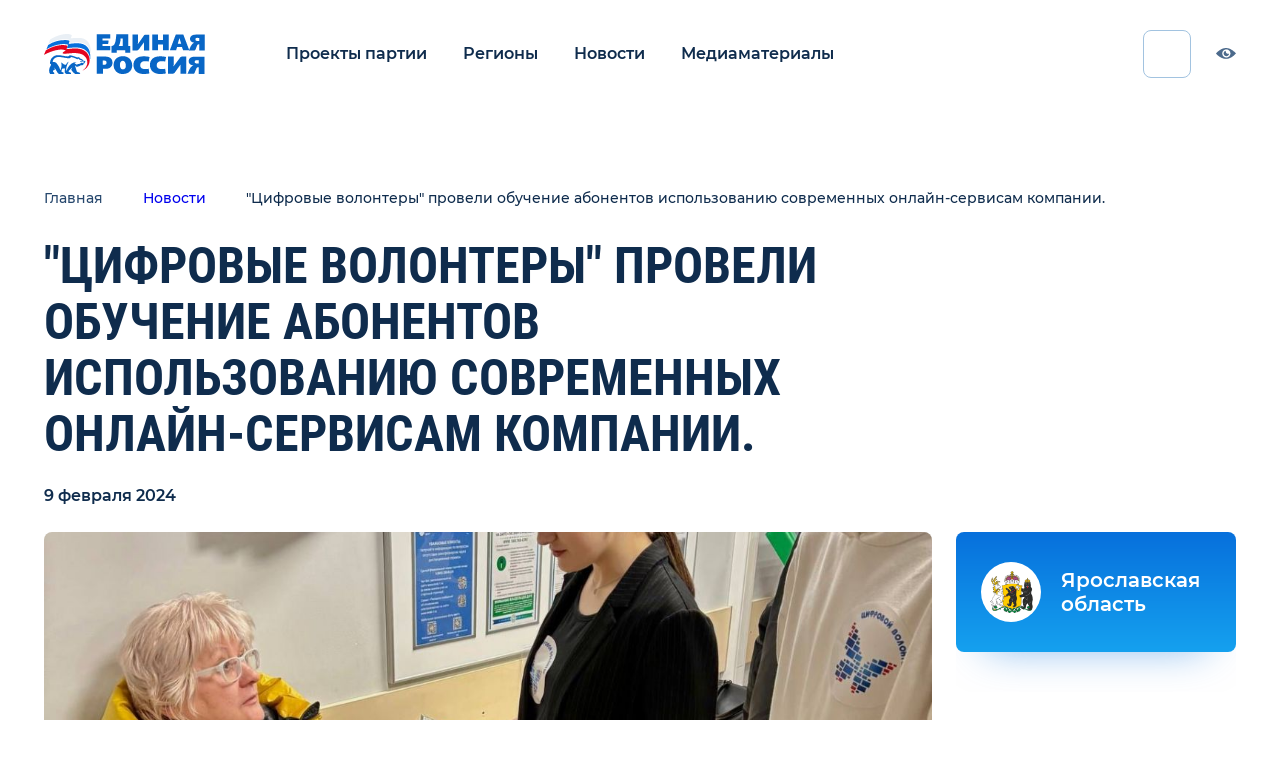

--- FILE ---
content_type: text/html; charset=UTF-8
request_url: https://proekty.er.ru/news/er-news-3398106
body_size: 11317
content:
<!doctype html>
<html lang="ru">
<head>
    <meta charset="utf-8">
    <meta http-equiv="X-UA-Compatible" content="IE=edge">
    <meta name="viewport" content="width=device-width, initial-scale=1">
    <title>Проекты партии - &quot;Цифровые волонтеры&quot; провели обучение абонентов использованию современных онлайн-сервисам компании.</title>
    <meta name="description" content="Страница новости &quot;Цифровые волонтеры&quot; провели обучение абонентов использованию современных онлайн-сервисам компании.">
    <meta property="og:locale" content="ru_RU">
    <meta property="og:type" content="website">
    <meta property="og:title" content="Проекты партии - &quot;Цифровые волонтеры&quot; провели обучение абонентов использованию современных онлайн-сервисам компании.">
    <meta property="og:description" content="Страница новости &quot;Цифровые волонтеры&quot; провели обучение абонентов использованию современных онлайн-сервисам компании.">
    <meta property="og:site_name" content="Проекты партии">
    <meta property="og:image" content="https://cdn.er.ru/media/news/February2024/Z5taFEUgs52mhvRA451j.jpg">
    <meta property="og:url" content="https://proekty.er.ru/news/er-news-3398106">
    <meta name="msapplication-TileImage" type="image/x-icon" rel="shortcut icon" content="/favicon.ico?">
    <meta name="viewport" content="width=device-width, initial-scale=1, maximum-scale=1, minimum-scale=1, user-scalable=no">
    <link rel="stylesheet" href="/css/index.css">
    <!-- Yandex.Metrika counter -->
    <script type="text/javascript" >
        (function(m,e,t,r,i,k,a){m[i]=m[i]||function(){(m[i].a=m[i].a||[]).push(arguments)};
            m[i].l=1*new Date();k=e.createElement(t),a=e.getElementsByTagName(t)[0],k.async=1,k.src=r,a.parentNode.insertBefore(k,a)})
        (window, document, "script", "https://mc.yandex.ru/metrika/tag.js", "ym");

        ym(48914207, "init", {
            clickmap:true,
            trackLinks:true,
            accurateTrackBounce:true,
            webvisor:true
        });
    </script>
    <noscript><div><img src="https://mc.yandex.ru/watch/48914207" style="position:absolute; left:-9999px;" alt="" /></div></noscript>
    <!-- /Yandex.Metrika counter -->
</head>
<body>
<div class="app" id="app">

    <header class="header"><a class="header-logo" href="/"><img class="header-logo__img bvi-hide" src="/images/logo.svg" alt="logo" loading="lazy">
        <div class="header-logo__img header-logo__img_bvi bvi-show"><svg width="204" height="51" viewbox="0 0 204 51" fill="none" xmlns="http://www.w3.org/2000/svg">
                <g clip-path="url(#clip0)">
                    <path d="M57.4041 30.2905C56.2971 25.6541 52.5017 18.3905 39.5343 18.3905C36.8459 18.3905 30.9948 19.1632 28.4645 19.3177C28.6227 19.0086 29.8878 15.6086 30.0459 15.1451C29.5715 14.836 27.3575 14.2178 24.1948 14.0633C16.2878 13.9087 7.11572 17.6177 2.21339 21.0177C1.58084 22.7177 0.632006 25.0359 -0.158691 26.7359C4.42735 24.2632 11.8599 20.7086 19.7669 19.9359C23.8785 19.4723 26.8831 20.5541 27.3575 21.0177C27.832 21.4814 23.5622 22.5632 23.5622 24.2632C23.5622 26.2723 32.418 24.2632 38.111 24.2632C48.5482 24.2632 52.6599 27.9723 54.2413 32.7632C56.2971 38.7905 52.6599 44.5086 48.232 46.6723C53.925 45.2814 59.3017 37.8632 57.4041 30.2905Z" fill="currentColor"></path>
                    <path d="M24.67 12.8295C27.8328 12.8295 30.0467 13.4477 30.6793 13.7568C30.5211 14.2204 29.256 17.6203 29.0979 18.084C30.363 17.9294 36.056 17.1567 40.3258 17.1567C52.9769 17.1567 56.7723 24.5749 57.7211 28.5931C58.0374 29.8294 58.1956 31.8385 58.1956 33.0749C58.8281 30.1385 58.67 27.5113 58.1956 24.2658C57.4049 19.3203 54.0839 11.7477 42.2235 11.7477C37.4793 11.7477 34.3165 12.3659 31.3118 12.675C31.47 12.3659 32.4188 9.4295 32.5769 8.96587C31.9444 8.34768 29.7304 7.7295 26.7258 7.7295C19.2932 7.57496 10.9119 10.0477 5.21884 14.0659C4.58628 15.6113 3.79558 17.7749 3.00488 19.6294C8.69791 15.9203 17.7118 12.8295 24.67 12.8295Z" fill="currentColor"></path>
                    <path d="M83.8139 5.71939H74.0091V8.19212H81.5998C81.5998 10.9739 81.4418 12.8285 80.6511 12.8285C80.0186 12.8285 74.0091 12.8285 74.0091 12.8285V15.4557H83.8139V20.7102H66.7349V0.464844H83.8139V5.71939Z" fill="currentColor"></path>
                    <path d="M102.791 23.9557V20.8648H92.0374V23.9557H85.5537V15.3012C85.5537 15.3012 86.0281 15.3012 86.977 14.9921C88.7165 14.3739 89.6653 12.5194 90.2979 10.0467C91.0886 6.64666 91.4049 3.09212 91.4049 0.464844H106.744V15.3012H109.117V23.9557H102.791ZM96.9398 5.87394C96.7816 9.89212 95.8328 13.2921 94.5677 15.3012H99.6281V5.87394H96.9398Z" fill="currentColor"></path>
                    <path d="M126.67 20.8643V12.3643V10.5098C126.67 10.5098 122.084 16.5371 121.135 18.0825C120.344 19.3189 119.237 21.0189 117.34 21.0189C114.809 21.0189 112.121 21.0189 112.121 21.0189V0.773438H118.921V9.73707L118.763 12.9825C118.763 12.9825 124.93 4.32798 126.195 2.31889C126.986 0.927983 128.409 0.927983 129.2 0.927983C129.675 0.927983 133.312 0.927983 133.312 0.927983V21.1734H126.67" fill="currentColor"></path>
                    <path d="M144.224 7.57173H150.707V0.617188H157.982V20.8626H150.707V13.2899H144.382L144.224 20.8626H136.949V0.617188H144.224V7.57173Z" fill="currentColor"></path>
                    <path d="M183.916 20.8626H176.168L174.586 16.6899H168.419L167.154 20.8626H159.247L166.837 0.617188H176.326L183.916 20.8626ZM169.368 12.3626H173.637L171.423 5.099L169.368 12.3626Z" fill="currentColor"></path>
                    <path d="M196.409 20.8643V13.1371C195.46 13.1371 194.354 13.2916 194.037 14.2189C193.721 14.8371 192.456 18.0825 191.981 19.3189C191.349 20.7098 191.033 21.0189 190.242 21.0189C188.819 21.0189 183.442 21.0189 183.442 21.0189L185.34 16.5371C186.605 13.9098 187.395 13.1371 188.186 12.3643C188.977 11.5916 190.4 11.128 190.4 11.128C189.767 11.128 188.186 10.8189 186.921 10.0462C185.34 8.96435 184.865 7.72798 184.865 6.18253C184.865 5.10071 185.023 3.86435 186.605 2.47344C187.712 1.54616 189.293 0.773438 192.14 0.773438H203.367V21.0189H196.409V20.8643ZM194.512 4.79162C193.879 4.79162 193.088 4.79162 192.456 5.25526C191.981 5.56435 191.665 6.02798 191.665 6.80071C191.665 7.57344 191.981 8.03707 192.298 8.34616C192.93 8.8098 193.879 8.96435 194.512 8.96435H196.409V4.94616H194.512V4.79162Z" fill="currentColor"></path>
                    <path d="M172.688 50.6915V41.2643V39.1006C172.688 39.1006 167.786 46.0552 166.679 47.6006C165.098 50.0734 164.307 50.6915 162.251 50.6915C159.405 50.6915 156.875 50.6915 156.875 50.6915V28.7461H164.149V37.8643L163.991 41.2643C163.991 41.2643 170.633 32.4552 172.056 30.2915C173.005 28.9006 174.428 28.7461 175.377 28.7461C175.851 28.7461 179.963 28.7461 179.963 28.7461V50.6915H172.688Z" fill="currentColor"></path>
                    <path d="M195.777 50.6931V42.3478C194.67 42.3478 193.563 42.5023 193.089 43.5842C192.772 44.2023 191.349 47.7569 190.875 48.9932C190.242 50.5387 189.926 50.6931 188.977 50.6931C187.396 50.6931 181.703 50.6931 181.703 50.6931L183.758 45.9023C185.182 42.966 185.972 42.1931 186.763 41.4204C187.554 40.6476 189.135 40.0296 189.135 40.0296C188.503 40.0296 186.763 39.7205 185.34 38.7933C183.6 37.7114 183.126 36.166 183.126 34.6205C183.126 33.5386 183.442 31.9931 185.024 30.6022C186.131 29.6749 188.028 28.9023 191.033 28.9023H203.21V50.8478H195.777V50.6931ZM193.721 33.3842C193.089 33.3842 192.14 33.5386 191.507 33.8478C191.033 34.1569 190.717 34.7751 190.717 35.5478C190.717 36.3205 191.033 36.7842 191.507 37.0933C192.14 37.5569 193.247 37.7114 193.879 37.7114H195.935V33.3842H193.721Z" fill="currentColor"></path>
                    <path d="M75.907 28.7483C78.1209 28.7483 81.9163 28.7483 84.1302 30.6028C85.3953 31.6847 86.6603 33.5392 86.6603 36.6301C86.6603 41.2665 83.3394 44.3574 78.7533 44.3574H74.6418V50.5392H66.7349V28.5938H75.907V28.7483ZM74.4835 39.2574H76.5395C78.7535 39.2574 79.2277 37.4028 79.2277 36.4756C79.2277 35.5483 78.7535 33.8483 76.5395 33.8483H74.4835V39.2574Z" fill="currentColor"></path>
                    <path d="M108.642 31.8358C110.54 33.8449 111.489 36.7812 111.647 39.5631C111.805 45.1268 108.484 50.9994 99.6281 50.9994C97.5723 50.9994 94.4095 50.6905 91.7211 48.2178C89.349 46.0541 88.0839 42.9632 88.0839 39.7178C87.9258 32.9178 92.67 28.2812 99.9444 28.2812C103.265 28.2812 106.428 29.3631 108.642 31.8358ZM99.7862 34.154C96.4653 34.154 96.149 37.7087 96.149 39.7178C96.149 41.7268 96.6234 45.1268 99.9444 45.1268C103.265 45.1268 103.582 41.7267 103.582 39.8721C103.423 36.0085 101.684 34.154 99.7862 34.154Z" fill="currentColor"></path>
                    <path d="M132.521 35.083C131.572 34.9284 129.675 34.6193 127.619 34.6193C123.823 34.6193 121.768 36.783 121.768 39.7193C121.768 42.5011 123.191 44.6648 127.619 44.6648C129.833 44.6648 131.73 44.5102 132.521 44.3557L133.312 50.383C129.516 51.0011 126.354 51.0011 125.879 51.0011C118.447 51.0011 113.228 46.6739 113.228 39.5648C113.228 32.6102 117.814 28.4375 126.037 28.4375C129.042 28.4375 132.205 28.9011 133.628 29.3648L132.521 35.083Z" fill="currentColor"></path>
                    <path d="M153.396 35.083C152.447 34.9284 150.549 34.6193 148.493 34.6193C144.698 34.6193 142.642 36.783 142.642 39.7193C142.642 42.5011 144.065 44.6648 148.493 44.6648C150.707 44.6648 152.605 44.5102 153.396 44.3557L154.186 50.383C150.391 51.0011 147.228 51.0011 146.754 51.0011C139.321 51.0011 134.103 46.6739 134.103 39.5648C134.103 32.6102 138.689 28.4375 146.912 28.4375C149.916 28.4375 153.079 28.9011 154.503 29.3648L153.396 35.083Z" fill="currentColor"></path>
                    <path d="M58.1956 14.9921C56.9305 10.8194 53.4514 4.94662 43.9631 4.94662C40.3258 4.94662 35.2654 5.25571 33.8421 5.56481C34.0003 5.25571 35.1072 2.1648 35.2654 1.85571C34.6328 0.928437 32.577 0.00116385 29.5724 0.00116385C22.1398 -0.153382 13.1259 3.24662 7.59097 7.2648C6.95841 8.9648 6.00957 11.283 5.53516 12.983C10.9119 9.11935 19.6096 6.33753 27.0421 6.64662C30.2049 6.64662 32.4189 7.2648 33.0514 7.88299C32.8933 8.34662 31.7863 11.283 31.6282 11.5921C34.791 10.9739 39.6933 10.5103 42.3817 10.5103C53.9258 10.5103 57.5631 18.083 58.3538 22.1012C58.5119 23.3375 58.8282 24.7284 58.8282 26.2739C59.3026 23.9557 59.4607 19.1648 58.1956 14.9921Z" fill="currentColor"></path>
                    <path d="M52.3443 34.7753C51.5536 34.4662 50.1304 33.8481 49.1815 33.6935C49.4978 32.6117 48.0745 31.9935 45.3862 31.0662C45.228 29.9844 43.4885 28.9026 42.0652 29.9844C40.1676 28.9026 34.949 27.3571 32.4187 27.0481C32.2606 27.5117 31.7862 28.2844 30.9955 28.439C27.042 29.0571 22.9304 26.739 16.7629 27.0481C12.0187 27.2026 6.95828 31.9935 7.74897 37.8662C8.38153 38.1753 9.17223 38.639 8.85595 39.4117C8.53967 40.1844 8.06525 40.9572 7.27456 42.6572C6.642 44.3572 5.69316 48.2208 7.59083 50.8481H12.9676C13.1257 50.539 12.9676 48.9935 12.335 48.839C11.8606 48.6844 11.228 48.0662 11.3862 47.2935C11.5443 46.5208 12.335 45.9026 13.9164 45.2844C13.6001 44.0481 12.8094 42.8117 12.6513 42.5026C13.2839 42.3481 16.7629 48.6844 17.0792 49.3026C17.5536 49.9208 18.1862 50.539 18.9769 51.0026H24.828C24.828 50.3844 24.828 48.9935 24.1955 48.839C23.4048 48.6844 22.4559 48.6844 22.1397 47.7572C21.9815 46.8299 22.6141 45.7481 22.7722 44.3572C24.0373 43.8935 25.935 44.0481 26.7257 43.8935C26.0932 45.7481 26.2513 48.5299 26.4094 49.4572C26.5676 49.7663 27.3583 50.6935 28.4652 51.0026H34.3164C34.3164 50.539 34.1583 48.9935 33.3676 48.9935C31.9443 48.9935 30.9955 48.2208 31.1536 47.6026C31.1536 46.9844 32.1025 46.0572 33.3676 44.9753C33.842 44.5117 35.4234 42.6572 36.0559 42.9662C35.2652 43.4299 34.949 44.5117 34.4745 45.2844C35.1071 47.139 37.9536 50.0753 39.6931 51.1572H45.8606C45.7024 50.539 45.228 49.1481 44.2792 48.9935C42.8559 48.6844 42.0652 48.5299 41.5908 47.7572C41.1164 46.9844 40.8001 44.6662 40.1676 43.4299C39.3769 41.4208 39.2187 40.4935 40.0094 40.1844C40.1676 40.339 40.8001 41.5753 41.1164 41.8844C42.6978 41.7299 46.0187 40.6481 46.4931 39.7208C47.442 39.8753 48.7071 39.8753 49.1815 39.5662C49.3397 39.5662 50.1304 38.4844 49.9722 38.3299C49.9722 38.3299 49.6559 38.1753 49.3397 38.1753C49.8141 38.0208 50.4466 37.8662 50.6048 37.7117C51.7117 36.6299 52.6606 34.9299 52.3443 34.7753ZM49.9722 36.6299C49.1815 37.0935 47.9164 36.6299 46.9676 36.7844C46.1769 36.939 46.0187 37.4026 46.1769 37.7117C44.7536 38.3299 42.5397 38.1753 41.2745 39.1026C40.8001 38.4844 40.1676 38.0208 38.9024 37.7117C39.0606 37.2481 39.8513 36.3208 40.8001 36.1662C37.4792 35.3935 33.0513 38.4844 30.8373 42.039C29.4141 44.3572 28.9397 46.2117 28.7815 47.139C28.149 46.9844 27.8327 43.739 28.7815 40.9572C29.5722 38.639 30.0466 37.2481 31.3118 35.3935C30.6792 35.239 28.3071 37.2481 27.8327 39.2572C26.4094 39.2572 24.828 38.639 23.8792 37.7117C23.0885 36.939 22.1397 36.3208 21.6652 36.4753C23.0885 39.2572 21.6652 43.8935 20.7164 46.0572C19.7676 45.5935 20.8746 43.4299 15.9722 37.4026C14.3908 35.3935 12.0187 35.5481 10.9118 35.7026C11.3862 31.2208 15.3397 28.7481 20.4001 29.3662C25.4606 29.9844 29.8885 31.2208 32.1024 30.9117C33.842 30.6026 34.0001 29.5208 34.3164 29.3662C36.8466 29.8299 40.642 31.2208 42.3815 32.3026C42.8559 30.7571 44.2792 31.3753 44.5955 32.6117C46.0187 33.0753 47.2838 33.539 47.7583 33.6935C48.0745 33.8481 48.3908 34.3117 48.0745 34.3117C45.0699 34.0026 46.0187 35.239 46.335 35.7026C46.6513 35.7026 47.7583 34.9299 47.9164 34.9299C49.3397 34.9299 50.6048 35.239 51.0792 35.3935C50.921 35.7026 50.2885 36.4753 49.9722 36.6299Z" fill="currentColor"></path>
                </g>
                <defs>
                    <clip-path id="clip0">
                        <rect width="204" height="51" fill="currentColor"></rect>
                    </clip-path>
                </defs>
            </svg></div>
    </a>


    <nav class="header-nav js-nav"><button class="header-nav__btn js-menu-btn"><span class="header-nav__line"></span></button>
        <ul class="header-nav__menu">
            <li class="header-nav__menu__item"><a class="header-nav__menu__link active" href="/projects">Проекты партии</a></li>
            <li class="header-nav__menu__item"><a class="header-nav__menu__link" href="/regions">Регионы</a></li>
            
            <li class="header-nav__menu__item"><a class="header-nav__menu__link" href="/news">Новости</a></li>
            <li class="header-nav__menu__item"><a class="header-nav__menu__link" href="/media">Медиаматериалы</a></li>
        </ul>
    </nav>
    <div class="icon-container">
        <w-search-input></w-search-input>
    <div class="social-list header__social-list">
        
        
        <a class="social-list__link" href="https://vk.com/er_ru">
                <svg class="social-list__icon" width="25" height="14" viewbox="0 0 25 14"
                     xmlns="http://www.w3.org/2000/svg">
                    <path fill-rule="evenodd" clip-rule="evenodd"
                          d="M13.677 13.4436C13.677 13.4436 14.1101 13.3961 14.332 13.1612C14.5351 12.9459 14.528 12.5397 14.528 12.5397C14.528 12.5397 14.501 10.6427 15.3943 10.3626C16.2747 10.0872 17.4051 12.1971 18.6048 13.0084C19.511 13.6218 20.1989 13.4876 20.1989 13.4876L23.4046 13.4436C23.4046 13.4436 25.0809 13.3417 24.2862 12.042C24.2204 11.9355 23.8225 11.0802 21.9033 9.32329C19.8925 7.48421 20.1625 7.78166 22.5829 4.60002C24.0573 2.66256 24.6465 1.47972 24.4622 0.973939C24.2873 0.490154 23.2027 0.618623 23.2027 0.618623L19.5943 0.640613C19.5943 0.640613 19.3267 0.604735 19.1283 0.72163C18.9346 0.836211 18.809 1.10357 18.809 1.10357C18.809 1.10357 18.2385 2.60238 17.4767 3.87781C15.8697 6.56757 15.2276 6.70993 14.9647 6.54326C14.3531 6.15322 14.5057 4.97848 14.5057 4.14401C14.5057 1.53643 14.9072 0.449645 13.7251 0.168401C13.3331 0.0746535 13.0443 0.0133122 12.0407 0.00289581C10.753 -0.00983539 9.66363 0.00752533 9.04619 0.304973C8.63535 0.502885 8.31841 0.945005 8.5121 0.970467C8.75039 1.00172 9.29035 1.11398 9.57677 1.49823C9.94653 1.99475 9.93362 3.10815 9.93362 3.10815C9.93362 3.10815 10.1461 6.17753 9.43708 6.55831C8.95111 6.81988 8.28437 6.28632 6.85111 3.8454C6.11746 2.59543 5.56341 1.21352 5.56341 1.21352C5.56341 1.21352 5.45659 0.955421 5.26525 0.816535C5.03401 0.648715 4.7112 0.596633 4.7112 0.596633L1.28241 0.618623C1.28241 0.618623 0.767094 0.632512 0.578105 0.853572C0.410246 1.04917 0.565193 1.45541 0.565193 1.45541C0.565193 1.45541 3.24977 7.64856 6.29002 10.77C9.07789 13.6311 12.2426 13.4436 12.2426 13.4436H13.677Z"
                          fill="#4C6A8C"></path>
                </svg>
            </a>
                                    <a class="social-list__link" href="https://ok.ru/ernovosti">
                <svg class="social-list__icon" width="16" height="26" viewbox="0 0 16 26"
                     xmlns="http://www.w3.org/2000/svg">
                    <path fill-rule="evenodd" clip-rule="evenodd"
                          d="M10.7041 19.0956C12.0645 18.7933 13.3765 18.2683 14.585 17.528C15.4995 16.9656 15.7751 15.7865 15.1988 14.8945C14.623 14.0005 13.4149 13.7314 12.4988 14.2939C9.7612 15.973 6.23663 15.9726 3.50063 14.2939C2.58449 13.7314 1.37604 14.0005 0.801411 14.8945C0.225179 15.7873 0.499899 16.9656 1.41443 17.528C2.62288 18.2675 3.9349 18.7933 5.2953 19.0956L1.55879 22.7401C0.795013 23.4858 0.795013 24.6949 1.55959 25.4407C1.94228 25.8132 2.44293 25.9996 2.94359 25.9996C3.44504 25.9996 3.9465 25.8132 4.32918 25.4407L7.99931 21.8594L11.6726 25.4407C12.4364 26.1864 13.6757 26.1864 14.4402 25.4407C15.2056 24.6949 15.2056 23.485 14.4402 22.7401L10.7041 19.0956Z"
                          fill="#4C6A8C"></path>
                    <path fill-rule="evenodd" clip-rule="evenodd"
                          d="M14.6688 6.95201C14.6688 10.5088 11.672 13.4021 7.98551 13.4021C4.29978 13.4021 1.30225 10.5088 1.30225 6.95201C1.30225 3.39402 4.29978 0.5 7.98551 0.5C11.672 0.5 14.6688 3.39402 14.6688 6.95201ZM10.7517 6.95197C10.7517 5.47893 9.5104 4.28113 7.98441 4.28113C6.45963 4.28113 5.21716 5.47893 5.21716 6.95197C5.21716 8.42384 6.45963 9.62242 7.98441 9.62242C9.5104 9.62242 10.7517 8.42384 10.7517 6.95197Z"
                          fill="#4C6A8C"></path>
                </svg>
            </a>
                        
                    <a class="social-list__link" target="_blank" href="https://t.me/er_molnia">
                <svg class="social-list__icon" width="25" height="21" viewbox="0 0 25 21"
                     xmlns="http://www.w3.org/2000/svg">
                    <path fill-rule="evenodd" clip-rule="evenodd"
                          d="M9.90213 13.7844L18.7964 20.3556C19.8114 20.9156 20.5439 20.6257 20.7967 19.4133L24.4171 2.35247C24.7878 0.866374 23.8507 0.19235 22.8797 0.633165L1.62058 8.83059C0.16945 9.41263 0.17791 10.2222 1.35607 10.583L6.81164 12.2857L19.4419 4.31747C20.0381 3.95591 20.5853 4.15029 20.1362 4.54891" fill="#4C6A8C"></path>
                </svg>
            </a>
            </div>
    </div><a class="header-visually-imparend js-bvi bvi-hide" href="/"><svg class="header-visually-imparend__icon" width="20" height="11" viewbox="0 0 20 11" fill="none" xmlns="http://www.w3.org/2000/svg">
            <path d="M12.1056 5.85292C12.4625 5.85292 12.8006 5.77367 13.1034 5.63191C13.0028 7.05697 11.8077 8.18199 10.3482 8.18199C8.82273 8.18199 7.58612 6.953 7.58612 5.43697C7.58612 4.07168 8.58904 2.93919 9.90263 2.72747C9.81168 2.97592 9.76207 3.24411 9.76207 3.52381C9.76207 4.81014 10.8113 5.85292 12.1056 5.85292Z" fill="#4C6A8C"></path>
            <path fill-rule="evenodd" clip-rule="evenodd" d="M10 10.9091C5.56065 10.9091 1.69118 7.59672 0 5.53289C1.53263 3.54744 5.62407 0 10 0C14.3759 0 18.1767 3.41684 20 5.45455L19.9633 5.49245C18.2072 7.30779 14.7233 10.9091 10 10.9091ZM14.4824 5.45463C14.4824 7.71397 12.6297 9.54554 10.3444 9.54554C8.05911 9.54554 6.2065 7.71397 6.2065 5.45463C6.2065 3.19528 8.05911 1.36372 10.3444 1.36372C12.6297 1.36372 14.4824 3.19528 14.4824 5.45463Z" fill="#4C6A8C"></path>
        </svg><span>Версия для слабовидящих</span></a>
</header>
        <div class="layout-wrapper">
        <div class="layout-wrapper__content">
            <section class="section_dark news-event-page">
                <div class="container">
                    <div class="breadcrumbs news-event-page__breadcrumbs">
                        <a class="breadcrumbs__link" href="/">Главная</a>
                        <a class="breadcrumbs__link" href="/news">Новости</a>
                        <a class="breadcrumbs__link">&quot;Цифровые волонтеры&quot; провели обучение абонентов использованию современных онлайн-сервисам компании.</a>
                    </div>
                    <h1 class="heading heading_size-h1 news-event-page__header">&quot;Цифровые волонтеры&quot; провели обучение абонентов использованию современных онлайн-сервисам компании.</h1>
                    <span class="news-event-page__date">9 февраля 2024</span>
                    <div class="news-event-page__body">
                        <article class="news-event-page__article">


                                                        <div class="news-event-page__media-block">

                                    <div class="news-event-page__media-block__slider-wrapper">
                                        <div class="news-event-page__media-block__slider-container">
                                            <div class="news-event-page__media-block__slider slider swiper-container"
                                                 id="gallery-slider">
                                                <ul class="slider__list swiper-wrapper">
                                                                                                            <li class="slider__item swiper-slide news-event-page__media-block__slide">
                                                            <img src=" https://cdn.er.ru/media/news/February2024/Z5taFEUgs52mhvRA451j.jpg " alt="&quot;Цифровые волонтеры&quot; провели обучение абонентов использованию современных онлайн-сервисам компании." loading="lazy">
                                                        </li>
                                                                                                    </ul>
                                            </div>
                                        </div>
                                    </div>


                                <div class="news-event-page__media-block__description-wrapper">

                                    <div class="news-event-page__media-block__description">
                                        <p class="quote quote_size-16"></p>

                                        <div class="news-event-page__media-block__arrows">
                                            <button class="arrow arrow_type-left" id="gallery-slider-left">
                                                <svg class="arrow__icon" width="10" height="20" viewbox="0 0 13 22"
                                                     fill="none" xmlns="http://www.w3.org/2000/svg">
                                                    <path d="M1 21L11 11L1 1" stroke-width="2"
                                                          stroke-linecap="round"></path>
                                                </svg>
                                            </button>
                                            <button class="arrow arrow_type-right" id="gallery-slider-right">
                                                <svg class="arrow__icon" width="10" height="20" viewbox="0 0 13 22"
                                                     fill="none" xmlns="http://www.w3.org/2000/svg">
                                                    <path d="M1 21L11 11L1 1" stroke-width="2"
                                                          stroke-linecap="round"></path>
                                                </svg>
                                            </button>
                                        </div>
                                    </div>

                                    <div class="line news-event-page__line"></div>
                                </div>

                            </div>
                            
                            <div class="news-event-page__text text-content-p3">
                                <p class="MsoNormal"><span style="font-size: 14.0pt; line-height: 115%; font-family: 'Times New Roman',serif; color: black; mso-color-alt: windowtext; background: white;">Студенты учебных заведений города - цифровые волонтеры провели консультации для посетителей энергосбытовой компании в рамках проекта партии &laquo;Единая Россия&raquo; &laquo;Цифровая Россия&raquo;.</span></p>
<p class="MsoNormal"><span style="background-color: white; font-family: 'Times New Roman', serif; font-size: 14pt;">Ребята помогли представтиелям старшего поколения освоить терминалы &laquo;Электронной очереди&raquo; и цифровые сервисы компании.</span><span style="font-family: 'Times New Roman', serif; font-size: 14pt;">&nbsp; </span><span style="background-color: white; font-family: 'Times New Roman', serif; font-size: 14pt;">Особое внимание уделили преимуществам &laquo;Электронной квитанции&raquo;, наглядно продемонстрировав этапы ее подключения.</span></p>
<p>&nbsp;</p>
                            </div>

                            
                            
                            
                            
                            
                            
                            
                            
                            <div class="social-list news-event-page__social-list">










                                                                    <a class="social-list__link" href="https://vk.com/share.php?url=https://proekty.er.ru/news/er-news-3398106&image=https://cdn.er.ru/media/news/February2024/Z5taFEUgs52mhvRA451j.jpg&title=&quot;Цифровые волонтеры&quot; провели обучение абонентов использованию современных онлайн-сервисам компании.">
                                        <svg class="social-list__icon" width="25" height="14" viewbox="0 0 25 14"
                                             xmlns="http://www.w3.org/2000/svg">
                                            <path fill-rule="evenodd" clip-rule="evenodd"
                                                  d="M13.677 13.4436C13.677 13.4436 14.1101 13.3961 14.332 13.1612C14.5351 12.9459 14.528 12.5397 14.528 12.5397C14.528 12.5397 14.501 10.6427 15.3943 10.3626C16.2747 10.0872 17.4051 12.1971 18.6048 13.0084C19.511 13.6218 20.1989 13.4876 20.1989 13.4876L23.4046 13.4436C23.4046 13.4436 25.0809 13.3417 24.2862 12.042C24.2204 11.9355 23.8225 11.0802 21.9033 9.32329C19.8925 7.48421 20.1625 7.78166 22.5829 4.60002C24.0573 2.66256 24.6465 1.47972 24.4622 0.973939C24.2873 0.490154 23.2027 0.618623 23.2027 0.618623L19.5943 0.640613C19.5943 0.640613 19.3267 0.604735 19.1283 0.72163C18.9346 0.836211 18.809 1.10357 18.809 1.10357C18.809 1.10357 18.2385 2.60238 17.4767 3.87781C15.8697 6.56757 15.2276 6.70993 14.9647 6.54326C14.3531 6.15322 14.5057 4.97848 14.5057 4.14401C14.5057 1.53643 14.9072 0.449645 13.7251 0.168401C13.3331 0.0746535 13.0443 0.0133122 12.0407 0.00289581C10.753 -0.00983539 9.66363 0.00752533 9.04619 0.304973C8.63535 0.502885 8.31841 0.945005 8.5121 0.970467C8.75039 1.00172 9.29035 1.11398 9.57677 1.49823C9.94653 1.99475 9.93362 3.10815 9.93362 3.10815C9.93362 3.10815 10.1461 6.17753 9.43708 6.55831C8.95111 6.81988 8.28437 6.28632 6.85111 3.8454C6.11746 2.59543 5.56341 1.21352 5.56341 1.21352C5.56341 1.21352 5.45659 0.955421 5.26525 0.816535C5.03401 0.648715 4.7112 0.596633 4.7112 0.596633L1.28241 0.618623C1.28241 0.618623 0.767094 0.632512 0.578105 0.853572C0.410246 1.04917 0.565193 1.45541 0.565193 1.45541C0.565193 1.45541 3.24977 7.64856 6.29002 10.77C9.07789 13.6311 12.2426 13.4436 12.2426 13.4436H13.677Z"
                                                  fill="#4C6A8C"></path>
                                        </svg>
                                    </a>
                                                                                                    <a class="social-list__link" href="https://connect.ok.ru/offer?url=https://proekty.er.ru/news/er-news-3398106">
                                        <svg class="social-list__icon" width="16" height="26" viewbox="0 0 16 26"
                                             xmlns="http://www.w3.org/2000/svg">
                                            <path fill-rule="evenodd" clip-rule="evenodd"
                                                  d="M10.7041 19.0956C12.0645 18.7933 13.3765 18.2683 14.585 17.528C15.4995 16.9656 15.7751 15.7865 15.1988 14.8945C14.623 14.0005 13.4149 13.7314 12.4988 14.2939C9.7612 15.973 6.23663 15.9726 3.50063 14.2939C2.58449 13.7314 1.37604 14.0005 0.801411 14.8945C0.225179 15.7873 0.499899 16.9656 1.41443 17.528C2.62288 18.2675 3.9349 18.7933 5.2953 19.0956L1.55879 22.7401C0.795013 23.4858 0.795013 24.6949 1.55959 25.4407C1.94228 25.8132 2.44293 25.9996 2.94359 25.9996C3.44504 25.9996 3.9465 25.8132 4.32918 25.4407L7.99931 21.8594L11.6726 25.4407C12.4364 26.1864 13.6757 26.1864 14.4402 25.4407C15.2056 24.6949 15.2056 23.485 14.4402 22.7401L10.7041 19.0956Z"
                                                  fill="#4C6A8C"></path>
                                            <path fill-rule="evenodd" clip-rule="evenodd"
                                                  d="M14.6688 6.95201C14.6688 10.5088 11.672 13.4021 7.98551 13.4021C4.29978 13.4021 1.30225 10.5088 1.30225 6.95201C1.30225 3.39402 4.29978 0.5 7.98551 0.5C11.672 0.5 14.6688 3.39402 14.6688 6.95201ZM10.7517 6.95197C10.7517 5.47893 9.5104 4.28113 7.98441 4.28113C6.45963 4.28113 5.21716 5.47893 5.21716 6.95197C5.21716 8.42384 6.45963 9.62242 7.98441 9.62242C9.5104 9.62242 10.7517 8.42384 10.7517 6.95197Z"
                                                  fill="#4C6A8C"></path>
                                        </svg>
                                    </a>
                                









                                                                    <a class="social-list__link" target="_blank" href="https://t.me/er_molnia">
                                        <svg class="social-list__icon" width="25" height="21" viewbox="0 0 25 21"
                                             xmlns="http://www.w3.org/2000/svg">
                                            <path fill-rule="evenodd" clip-rule="evenodd"
                                                  d="M9.90213 13.7844L18.7964 20.3556C19.8114 20.9156 20.5439 20.6257 20.7967 19.4133L24.4171 2.35247C24.7878 0.866374 23.8507 0.19235 22.8797 0.633165L1.62058 8.83059C0.16945 9.41263 0.17791 10.2222 1.35607 10.583L6.81164 12.2857L19.4419 4.31747C20.0381 3.95591 20.5853 4.15029 20.1362 4.54891" fill="#4C6A8C"></path>
                                        </svg>
                                    </a>
                                                            </div>
                        </article>
                        <aside class="news-event-page__aside">
                            <div class="news-event-page__aside-scrollbar js-scrollbar">
                                <div class="news-event-page__aside-content">
                                                                            <a class="region-card bvi-no-styles" href="/regions/yaroslavskaya-oblast"
                                           target="_blank">
                                            <div class="region-card__img bvi-hide">
                                                <img src="/storage/images/203e730f007d6b4b8017137e833609ff.png"
                                                     alt="Ярославская область" loading="lazy" />
                                            </div>
                                            <span class="region-card__name">Ярославская область</span>
                                        </a>
                                                                                                        </div>
                            </div>
                        </aside>
                    </div>
                </div>
            </section>
                            <section class="section_light news-event-page news-event-page__media">
                    <div class="container">
                        <div class="news-event-page__media__heading">
                            <h2 class="heading heading_size-h2 region-page__media__header">Новости региона</h2>
                            <div class="news-event-page__media__all-projects"><a class="link link_type-default"
                                                                                 href="/news">Все новости</a>
                                <div class="news-event-page__media__arrows">
                                    <button class="arrow arrow_type-left" id="news-slider-left">
                                        <svg class="arrow__icon" width="10" height="20" viewbox="0 0 13 22" fill="none"
                                             xmlns="http://www.w3.org/2000/svg">
                                            <path d="M1 21L11 11L1 1" stroke-width="2" stroke-linecap="round"></path>
                                        </svg>
                                    </button>
                                    <button class="arrow arrow_type-right" id="news-slider-right">
                                        <svg class="arrow__icon" width="10" height="20" viewbox="0 0 13 22" fill="none"
                                             xmlns="http://www.w3.org/2000/svg">
                                            <path d="M1 21L11 11L1 1" stroke-width="2" stroke-linecap="round"></path>
                                        </svg>
                                    </button>
                                </div>
                            </div>
                        </div>
                        <div class="news-event-page__media__slider-wrapper">
                            <div class="news-event-page__media__slider-container">
                                <div class="news-event-page__media__slider slider swiper-container" id="news-slider">
                                    <ul class="slider__list swiper-wrapper">
                                                                                    <li class="slider__item swiper-slide">
                                                <a class="news__card news__card_small  "
                                                   href="/news/er-news-3590117">
                                                    <div class="news__card__wrapper bvi-no-styles">
                                                        <div class="news__card__photo">
                                                            <img src=" https://cdn.er.ru/media/news/January2026/B7Tr0crJQ7O6KLdJrbXK.jpg "
                                                                 alt="Неделя кибербезопасности прошла в Ярославских колледжах" loading="lazy"/>
                                                                                                                    </div>
                                                        <div class="news__card__text">
                                                            <p class="news__card__description">Неделя кибербезопасности прошла в Ярославских колледжах</p>
                                                            <div class="news__card__info"><span
                                                                    class="news__card__date">20 января 2026</span>

                                                            </div>
                                                        </div>
                                                    </div>
                                                </a>
                                            </li>
                                                                                    <li class="slider__item swiper-slide">
                                                <a class="news__card news__card_small  "
                                                   href="/news/er-news-3588221">
                                                    <div class="news__card__wrapper bvi-no-styles">
                                                        <div class="news__card__photo">
                                                            <img src=" https://cdn.er.ru/media/news/January2026/ycT4pJyyGz8G5Pe8KTYt.jpg "
                                                                 alt="Ольга Хитрова и активистки Женского движения навестили подопечных из «Маленькой мамы»" loading="lazy"/>
                                                                                                                    </div>
                                                        <div class="news__card__text">
                                                            <p class="news__card__description">Ольга Хитрова и активистки Женского движения навестили подопечных из «Маленькой мамы»</p>
                                                            <div class="news__card__info"><span
                                                                    class="news__card__date">12 января 2026</span>

                                                            </div>
                                                        </div>
                                                    </div>
                                                </a>
                                            </li>
                                                                                    <li class="slider__item swiper-slide">
                                                <a class="news__card news__card_small  "
                                                   href="/news/er-news-3584477">
                                                    <div class="news__card__wrapper bvi-no-styles">
                                                        <div class="news__card__photo">
                                                            <img src=" https://cdn.er.ru/media/news/December2025/ETNuZAXGglLDH3CHlmYT.jfif "
                                                                 alt="«Единая Россия» подвела итоги партпроекта «Старшее поколение» в регионе" loading="lazy"/>
                                                                                                                    </div>
                                                        <div class="news__card__text">
                                                            <p class="news__card__description">«Единая Россия» подвела итоги партпроекта «Старшее поколение» в регионе</p>
                                                            <div class="news__card__info"><span
                                                                    class="news__card__date">22 декабря 2025</span>

                                                            </div>
                                                        </div>
                                                    </div>
                                                </a>
                                            </li>
                                                                                    <li class="slider__item swiper-slide">
                                                <a class="news__card news__card_small  "
                                                   href="/news/er-news-3582814">
                                                    <div class="news__card__wrapper bvi-no-styles">
                                                        <div class="news__card__photo">
                                                            <img src=" https://cdn.er.ru/media/news/December2025/S9XkQZkkaVVcjfWOB9KM.jfif "
                                                                 alt="В Ярославле «Единая Россия» провела для студентов лекцию о цифровой безопасности" loading="lazy"/>
                                                                                                                    </div>
                                                        <div class="news__card__text">
                                                            <p class="news__card__description">В Ярославле «Единая Россия» провела для студентов лекцию о цифровой безопасности</p>
                                                            <div class="news__card__info"><span
                                                                    class="news__card__date">15 декабря 2025</span>

                                                            </div>
                                                        </div>
                                                    </div>
                                                </a>
                                            </li>
                                                                                    <li class="slider__item swiper-slide">
                                                <a class="news__card news__card_small  "
                                                   href="/news/er-news-3582660">
                                                    <div class="news__card__wrapper bvi-no-styles">
                                                        <div class="news__card__photo">
                                                            <img src=" https://cdn.er.ru/media/news/December2025/lz9lTEQQxCODtgjuOeX9.jfif "
                                                                 alt="Волонтеры «Цифровой России» провели лекцию для студентов-первокурсников" loading="lazy"/>
                                                                                                                    </div>
                                                        <div class="news__card__text">
                                                            <p class="news__card__description">Волонтеры «Цифровой России» провели лекцию для студентов-первокурсников</p>
                                                            <div class="news__card__info"><span
                                                                    class="news__card__date">15 декабря 2025</span>

                                                            </div>
                                                        </div>
                                                    </div>
                                                </a>
                                            </li>
                                                                                    <li class="slider__item swiper-slide">
                                                <a class="news__card news__card_small  "
                                                   href="/news/er-news-3581798">
                                                    <div class="news__card__wrapper bvi-no-styles">
                                                        <div class="news__card__photo">
                                                            <img src=" https://cdn.er.ru/media/news/December2025/izyHugMSVcUwXj8AELJu.jpg "
                                                                 alt="Поддержим лучшие дома и дворы региона!" loading="lazy"/>
                                                                                                                    </div>
                                                        <div class="news__card__text">
                                                            <p class="news__card__description">Поддержим лучшие дома и дворы региона!</p>
                                                            <div class="news__card__info"><span
                                                                    class="news__card__date">11 декабря 2025</span>

                                                            </div>
                                                        </div>
                                                    </div>
                                                </a>
                                            </li>
                                                                                    <li class="slider__item swiper-slide">
                                                <a class="news__card news__card_small  "
                                                   href="/news/er-news-3581134">
                                                    <div class="news__card__wrapper bvi-no-styles">
                                                        <div class="news__card__photo">
                                                            <img src=" https://cdn.er.ru/media/news/December2025/5IGtmTg5gjLNAZGgbvPI.jpeg "
                                                                 alt="Педагоги из Ярославской области стали участниками встречи педработников со Святейшим Патриархом Московским и всея Руси Кириллом" loading="lazy"/>
                                                                                                                    </div>
                                                        <div class="news__card__text">
                                                            <p class="news__card__description">Педагоги из Ярославской области стали участниками встречи педработников со Святейшим Патриархом Московским и всея Руси Кириллом</p>
                                                            <div class="news__card__info"><span
                                                                    class="news__card__date">9 декабря 2025</span>

                                                            </div>
                                                        </div>
                                                    </div>
                                                </a>
                                            </li>
                                                                                    <li class="slider__item swiper-slide">
                                                <a class="news__card news__card_small  "
                                                   href="/news/er-news-3581046">
                                                    <div class="news__card__wrapper bvi-no-styles">
                                                        <div class="news__card__photo">
                                                            <img src=" https://cdn.er.ru/media/news/December2025/XndBrFo0w5LfBu22wLyo.jpg "
                                                                 alt="В День Героев Отечества ряды «Единой России» пополнились новыми единомышленниками" loading="lazy"/>
                                                                                                                    </div>
                                                        <div class="news__card__text">
                                                            <p class="news__card__description">В День Героев Отечества ряды «Единой России» пополнились новыми единомышленниками</p>
                                                            <div class="news__card__info"><span
                                                                    class="news__card__date">9 декабря 2025</span>

                                                            </div>
                                                        </div>
                                                    </div>
                                                </a>
                                            </li>
                                                                            </ul>
                                </div>
                            </div>
                        </div>
                        <div class="news-event-page__media__all-projects_mobile"><a class="link link_type-default"
                                                                                    href="/news">Все новости</a></div>
                    </div>
                </section>
                    </div>
    </div>

    <footer class="footer">
    <div class="container">
        <div class="footer__wrapper"><a class="footer-logo bvi-hide" href="/"><img class="footer-logo__img" src="/images/logo-footer.svg" alt="logo" loading="lazy"></a>
            <div class="footer-content">
                <div class="footer-menu">
                    <nav class="footer-nav">
                        <ul class="footer-nav__menu">
                            <li class="footer-nav__menu__item"><a class="footer-nav__menu__link active" href="/projects">Проекты партии</a></li>
                            <li class="footer-nav__menu__item"><a class="footer-nav__menu__link" href="/regions">Регионы</a></li>
                            
                            <li class="footer-nav__menu__item"><a class="footer-nav__menu__link" href="/news">Новости</a></li>
                            <li class="footer-nav__menu__item"><a class="footer-nav__menu__link" href="/media">Медиаматериалы</a></li>
                        </ul>
                    </nav><button class="footer__top-btn"><span>Наверх</span><svg class="footer__top-btn__icon bvi-hide" width="18" height="11" viewbox="0 0 18 11" fill="none" xmlns="http://www.w3.org/2000/svg">
                            <path d="M17 10L9 2L1 10" stroke-width="2" stroke-linecap="round"></path>
                        </svg></button>
                </div>
                <div class="footer-social-list bvi-hide">
                    
                                        <a class="footer-social-list__link" target="_blank" href="https://vk.com/er_ru">
                        <svg class="footer-social-list__icon" width="21" height="12" viewbox="0 0 25 14"
                             xmlns="http://www.w3.org/2000/svg">
                            <path fill-rule="evenodd" clip-rule="evenodd"
                                  d="M13.677 13.4436C13.677 13.4436 14.1101 13.3961 14.332 13.1612C14.5351 12.9459 14.528 12.5397 14.528 12.5397C14.528 12.5397 14.501 10.6427 15.3943 10.3626C16.2747 10.0872 17.4051 12.1971 18.6048 13.0084C19.511 13.6218 20.1989 13.4876 20.1989 13.4876L23.4046 13.4436C23.4046 13.4436 25.0809 13.3417 24.2862 12.042C24.2204 11.9355 23.8225 11.0802 21.9033 9.32329C19.8925 7.48421 20.1625 7.78166 22.5829 4.60002C24.0573 2.66256 24.6465 1.47972 24.4622 0.973939C24.2873 0.490154 23.2027 0.618623 23.2027 0.618623L19.5943 0.640613C19.5943 0.640613 19.3267 0.604735 19.1283 0.72163C18.9346 0.836211 18.809 1.10357 18.809 1.10357C18.809 1.10357 18.2385 2.60238 17.4767 3.87781C15.8697 6.56757 15.2276 6.70993 14.9647 6.54326C14.3531 6.15322 14.5057 4.97848 14.5057 4.14401C14.5057 1.53643 14.9072 0.449645 13.7251 0.168401C13.3331 0.0746535 13.0443 0.0133122 12.0407 0.00289581C10.753 -0.00983539 9.66363 0.00752533 9.04619 0.304973C8.63535 0.502885 8.31841 0.945005 8.5121 0.970467C8.75039 1.00172 9.29035 1.11398 9.57677 1.49823C9.94653 1.99475 9.93362 3.10815 9.93362 3.10815C9.93362 3.10815 10.1461 6.17753 9.43708 6.55831C8.95111 6.81988 8.28437 6.28632 6.85111 3.8454C6.11746 2.59543 5.56341 1.21352 5.56341 1.21352C5.56341 1.21352 5.45659 0.955421 5.26525 0.816535C5.03401 0.648715 4.7112 0.596633 4.7112 0.596633L1.28241 0.618623C1.28241 0.618623 0.767094 0.632512 0.578105 0.853572C0.410246 1.04917 0.565193 1.45541 0.565193 1.45541C0.565193 1.45541 3.24977 7.64856 6.29002 10.77C9.07789 13.6311 12.2426 13.4436 12.2426 13.4436H13.677Z"></path>
                        </svg>
                    </a>
                                                            <a class="footer-social-list__link" target="_blank" href="https://ok.ru/ernovosti">
                        <svg class="footer-social-list__icon" width="13" height="18" viewbox="0 0 16 26"
                             xmlns="http://www.w3.org/2000/svg">
                            <path fill-rule="evenodd" clip-rule="evenodd"
                                  d="M10.7041 19.0956C12.0645 18.7933 13.3765 18.2683 14.585 17.528C15.4995 16.9656 15.7751 15.7865 15.1988 14.8945C14.623 14.0005 13.4149 13.7314 12.4988 14.2939C9.7612 15.973 6.23663 15.9726 3.50063 14.2939C2.58449 13.7314 1.37604 14.0005 0.801411 14.8945C0.225179 15.7873 0.499899 16.9656 1.41443 17.528C2.62288 18.2675 3.9349 18.7933 5.2953 19.0956L1.55879 22.7401C0.795013 23.4858 0.795013 24.6949 1.55959 25.4407C1.94228 25.8132 2.44293 25.9996 2.94359 25.9996C3.44504 25.9996 3.9465 25.8132 4.32918 25.4407L7.99931 21.8594L11.6726 25.4407C12.4364 26.1864 13.6757 26.1864 14.4402 25.4407C15.2056 24.6949 15.2056 23.485 14.4402 22.7401L10.7041 19.0956Z"></path>
                            <path fill-rule="evenodd" clip-rule="evenodd"
                                  d="M14.6688 6.95201C14.6688 10.5088 11.672 13.4021 7.98551 13.4021C4.29978 13.4021 1.30225 10.5088 1.30225 6.95201C1.30225 3.39402 4.29978 0.5 7.98551 0.5C11.672 0.5 14.6688 3.39402 14.6688 6.95201ZM10.7517 6.95197C10.7517 5.47893 9.5104 4.28113 7.98441 4.28113C6.45963 4.28113 5.21716 5.47893 5.21716 6.95197C5.21716 8.42384 6.45963 9.62242 7.98441 9.62242C9.5104 9.62242 10.7517 8.42384 10.7517 6.95197Z"></path>
                        </svg>
                    </a>
                                        
                                            <a class="footer-social-list__link" target="_blank" href="https://t.me/er_molnia">
                            <svg class="footer-social-list__icon" width="21" height="15" viewbox="0 0 25 21"
                                 xmlns="http://www.w3.org/2000/svg">
                                <path fill-rule="evenodd" clip-rule="evenodd"
                                      d="M9.90213 13.7844L18.7964 20.3556C19.8114 20.9156 20.5439 20.6257 20.7967 19.4133L24.4171 2.35247C24.7878 0.866374 23.8507 0.19235 22.8797 0.633165L1.62058 8.83059C0.16945 9.41263 0.17791 10.2222 1.35607 10.583L6.81164 12.2857L19.4419 4.31747C20.0381 3.95591 20.5853 4.15029 20.1362 4.54891"></path>
                            </svg>
                        </a>
                                    </div>
                <div class="footer-info">
                    <div class="footer-info__copyright">
                        <p class="footer-info__rights">©2019-2023 Партия «Единая Россия». Все права защищены.</p>
                        <p class="footer-info__copy">При полном или частичном использовании материалов ссылка на ресурс обязательна</p>
                    </div>
                    <p class="footer-info__author">Создание сайта —<a class="footer-info__author__link" href="https://atwinta.ru">&nbsp;«Атвинта»</a></p>
                </div>
            </div>
        </div>
    </div>
</footer>
</div><noscript>У вас отключен JavaScript, пожалуйста, включите его для корректной работы сайта.</noscript>
<script src="/js/common.js"></script>

    <script src="/js/news-event.js"></script>


</body>
</html>
